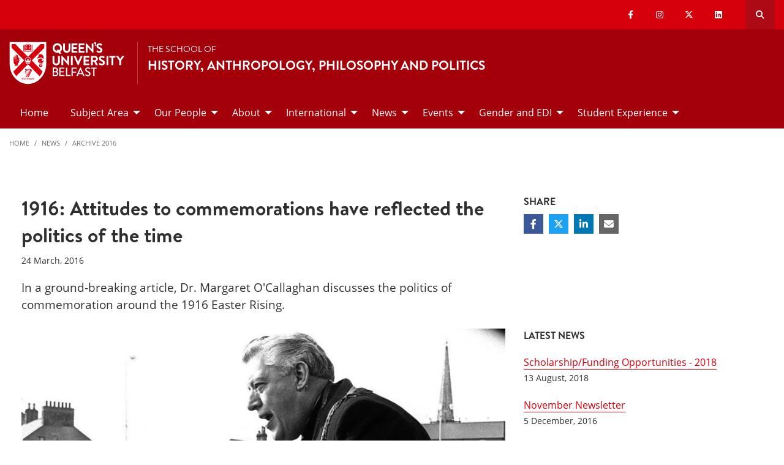

--- FILE ---
content_type: text/html; charset=UTF-8
request_url: https://www.qub.ac.uk/schools/happ/news/archive-2016/MOCallaghan-IrishTimes240316.html
body_size: 9569
content:
<!doctype html>
<html class="no-js" lang="en">
  <head>     
   	<meta charset="utf-8" />
    <meta name="pageID" content="275237"/> 
    <meta name="page-layout" content="Schools 2019 - Levels"/>
    <meta name="viewport" content="width=device-width, initial-scale=1.0">
        
    



 <!-- Default Values to Fix Server Log Errors -->  
    
        

     
    
    <!-- HEAD START --><!-- HEAD END --> <!-- Head Content --> 

    <!-- Global site tag (gtag.js) - Google Analytics -->
    
<script>
  // Include the following lines to define the gtag() function when
  // calling this code prior to your gtag.js or Tag Manager snippet
  
  window.dataLayer = window.dataLayer || [];
  function gtag(){dataLayer.push(arguments);}

  // Call the default command before gtag.js or Tag Manager runs to
  // adjust how the tags operate when they run. Modify the defaults
  // per your business requirements and prior consent granted/denied, e.g.:
  
  gtag('consent', 'default', {
    'ad_storage': 'denied',
    'ad_user_data': 'denied',
    'ad_personalization': 'denied',
    'analytics_storage': 'denied'
  });
</script>
<script async src='https://www.googletagmanager.com/gtag/js?id=UA-433405-1'></script>
		<script>
			window.dataLayer = window.dataLayer || [];
			function gtag(){dataLayer.push(arguments);}
			gtag('js', new Date());
			gtag('config', 'UA-433405-1');		
		</script>
<script>
		(function(w,d,s,l,i){w[l]=w[l]||[];w[l].push({'gtm.start':
new Date().getTime(),event:'gtm.js'});var f=d.getElementsByTagName(s)[0],
j=d.createElement(s),dl=l!='dataLayer'?'&l='+l:'';j.async=true;j.src=
'https://www.googletagmanager.com/gtm.js?id='+i+dl;f.parentNode.insertBefore(j,f);
})(window,document,'script','dataLayer','GTM-M9BRBF');
</script>
 
		
		<title>1916: Attitudes to commemorations have reflected the politics of the time | School of History, Anthropology, Philosophy and Politics | Queen's University Belfast</title> 
    
    
 <!-- Page Title Creation -->
      
    <meta name="description" content="In a ground-breaking article, Dr. Margaret O'Callaghan discusses the politics of commemoration around the 1916 Easter Rising." /><!-- meta description -->      
    <meta name="keywords" content="" /><!-- meta keywords -->         
		<meta name="robots" content=""><!-- navigation object : Meta - robots --> 

    <link href="/schools/media/qub-shield-favicon.ico" rel="shortcut icon" type="image/vnd.microsoft.icon" />
    
    <link rel="apple-touch-icon-precomposed" href="/schools/media/Media,772146,en.png" />
    
		    <!-- Open Graph Tags : Facebook -->
    <meta property="og:locale" content="en_GB" />
    <meta property="og:title" content="" />
    <meta property="og:type" content="article" />
    <meta property="article:published_time" content="Wed, 10 Apr 2019 10:46:11 BST" />
    <meta property="article:modified_time" content="Fri, 9 Jun 2023 07:25:28 BST" />
    <meta property="article:publisher" content="QueensUniversityBelfast" />
    <meta property="og:url" content="http://www.qub.ac.uk/schools/happ/news/archive-2016/MOCallaghan-IrishTimes240316.html" />    
    <!-- Open Graph Tags : Twitter Card -->
<meta name="twitter:title" content="School Of History, Anthropology, Philosophy And Politics" />
<meta name="twitter:site" content="@HAPPatQUB" />
<meta name="twitter:creator" content="@HAPPatQUB" />	
      
    <link rel="stylesheet" href="/schools/media/schools.css?v=14.0"> <!-- Schools.css /> --> 
    
    <style>

      .has-bg+.has-bg {
        margin-top: inherit;
      }

      .l_two-column img {
        height: auto!important;
      }

      .font-small{
        font-size: 85%;
      }    

      .l_schools .grid-container .primary-nav .menu a:focus{
        background:#fff;
        color: #d6000d;
      }      

      .l_schools .grid-container .priority-nav__wrapper {
        display: inline;
      }    

      footer a {
        /*border-bottom: 1px solid #444;*/
        font-weight: bold;
      }

      footer a:hover {
        text-decoration:none;
        color:#fff;
      }
      footer a.logo, footer .social-list li a {
        border: 0;
      }
      *:focus {
        outline: 2px solid black !important;
      }      


      /*TEMP*/
      .tm-contents-list { border-bottom: none; }
      .tm-contents-list-border { border-bottom: 1px solid #f3f3f3; }
    </style>
    
    
	</head>
  
  <body class="l_schools">
    
    <!-- Google Tag Manager (noscript) -->
    <noscript aria-hidden="true"><iframe title="Google Tag Manager" src="https://www.googletagmanager.com/ns.html?id=GTM-M9BRBF"
    height="0" width="0" style="display:none;visibility:hidden"></iframe></noscript>
    <!-- End Google Tag Manager (noscript) --><!-- Google Tag Manager Code noscript -->
    
    <a id="top"><span class="show-for-sr">Top</span></a>
    
    <!-- EMERGENCY INCLUDE HERE -->	
<!-- Emergency Message: Foundation (893006) - Include Here --> 
    
    <!-- Google Tag Manager (noscript) -->
<noscript><iframe title="Google Tag Manager" src="https://www.googletagmanager.com/ns.html?id=GTM-M9BRBF"
height="0" width="0" style="display:none;visibility:hidden"></iframe></noscript>
<!-- End Google Tag Manager (noscript) -->
<!-- Google Tag Manager Code noscript -->  
    
    <div class="off-canvas-content" data-off-canvas-content>
      
      <div class="schools-header">
        <header>
            <a id="skip-nav" class="show-on-focus text-white" href="#maincontent">Skip to Content</a>

            

           <div id="search__dropdown" class="search__dropdown grid-container" data-toggler=".is-active" aria-expanded="true" role="search">
			<div class="grid-container">
                <div class="grid-x align-right">
                    <div class="large-12 cell">

                      <form id="seek2" name="seek2" action="https://www.qub.ac.uk/search/" method="get">
                        <div class="input-group">
                          <input class="input-group-field" type="search" placeholder="Search for..." id="q" name="query" tabindex="-1" autocomplete="off" required>
                          <div class="input-group-button">
                            <button class="button"><span class="fas fa-search"></span><span class="show-for-sr">SEARCH</span></button>
                          </div>
                        </div>
                      </form>
                    </div>
                </div>
			</div>
           </div>
<div class="top-nav">
        <div class="grid-container">
            <div class="grid-x">
                <div class="large-12 cell">

                    <div class="float-left">
                      <div class="hide-for-large">
                                                    <a href="//www.qub.ac.uk/"><img src="/schools/media/Media,767339,en.svg" alt="LOGO(small) - Queen's University Belfast" /></a>
                      </div>
                  	</div>

            <div class="float-right">
              
			  <ul class="show-for-xlarge social-links"><li class='show-for-large'><a href='https://en-gb.facebook.com/HAPPatQUB/'><span class='fab fa-facebook-f' ></span><span class='show-for-sr'>Our facebook</span></a></li><li class='show-for-large'><a href='https://www.instagram.com/qubelfast/?hl=en'><span class='fab fa-instagram' ></span><span class='show-for-sr'>Our instagram</span></a></li><li class='show-for-large'><a href='https://twitter.com/happatqub?lang=en'><span class='fab fa-x-twitter' ></span><span class='show-for-sr'>Our x-twitter</span></a></li><li class='show-for-large'><a href='https://www.linkedin.com/in/qub-happ-561477233/'><span class='fab fa-linkedin' ></span><span class='show-for-sr'>Our linkedin</span></a></li></ul>   
                 
              <button class="link hide-for-large" data-toggle="offCanvas"><span class="fas fa-bars"></span> <span class="show-for-sr">SEARCH</span></button> 
              <button class="link search" id="toggle-main-search-drawer" data-toggle="search__dropdown"><span class="fas fa-search"></span> <span class="show-for-sr">Open search drawer</span></button>
                                    

            </div>
            
            </div>
        </div>
    </div>
</div>

<a id="d.en.870494"></a>

<div id="title-bar" class="padding-vertical-1">
    <div class="grid-container ">
        <div class="grid-x"> <!-- <div class="grid-x align-middle"> -->

             <div class="cell large-shrink medium-6 small-6 title-bar__logo divider show-for-large">
                      <a href="https://www.qub.ac.uk">                        
                        <img src="/schools/media/Media,767339,en.svg" alt="LOGO(large) - Queen's University Belfast" />  
                      	<!---->
                      </a>
             </div>
                        
             <div class="cell large-auto small-12 medium-12 title-bar__header--cell">
                            
                        
<a href='/schools/happ/'><p>The School of</p><h1 class="h4 text-uppercase">History, Anthropology, Philosophy And Politics</h1></a>
                                                
                        </div>  

        </div>
    </div>
</div>
 <!-- Header Content -->
            <!-- Top Nav and off canvas nav code -->
          
<!-- Priority Navigation -->
        <div class="primary-nav-container" aria-labelledby="primary-nav1">
            <div class="grid-container">
                <div class="grid-x grid-padding-x">
                    <div class="cell">

                            <nav class="nav" aria-label="primary navigation" id="primary-nav1">


                                <div class="primary-nav large-12 show-for-large cell priority-wrap">
                                    <ul class="dropdown menu" data-dropdown-menu data-hover-delay="0" data-closing-time="0">
										<li><a href="/schools/happ/">Home</a></li><li><a href="/schools/happ/subject-area/">Subject Area</a>
<ul class="multilevel-linkul-0 menu">
<li><a href="/schools/happ/subject-area/history/">History</a></li>
<li><a href="/schools/happ/subject-area/anthropology/">Anthropology</a></li>
<li><a href="/schools/happ/subject-area/philosophy/">Philosophy</a></li>
<li><a href="/schools/happ/subject-area/politics/">Politics and International Relations</a></li>

</ul>

</li><li><a href="/schools/happ/our-people/">Our People</a>
<ul class="multilevel-linkul-0 menu">
<li><a href="/schools/happ/our-people/professional-services-staff/">Professional Services Staff</a></li>
<li><a href="/schools/happ/subject-area/history/people/">History Staff</a></li>
<li><a href="/schools/happ/subject-area/anthropology/people/">Anthropology Staff</a></li>
<li><a href="/schools/happ/subject-area/philosophy/people/">Philosophy Staff</a></li>
<li><a href="/schools/happ/subject-area/politics/people/">Politics and International Relations Staff</a></li>
<li><a href="/schools/happ/our-people/fellows-postdoctoral-researchers-and-visiting-fellows/">Fellows, Postdoctoral Researchers and Visiting Fellows</a></li>

</ul>

</li><li><a href="/schools/happ/about/">About</a>
<ul class="multilevel-linkul-0 menu">
<li><a href="/schools/happ/about/location/">Location</a></li>
<li><a href="/schools/happ/about/facilities/">Facilities</a></li>

</ul>

</li><li><a href="/schools/happ/international/">International</a>
<ul class="multilevel-linkul-0 menu">
<li><a href="https://www.qub.ac.uk/about/Leadership-and-structure/Faculties-and-Schools/Arts-Humanities-and-Social-Sciences/AHSSGlobalFellows/">AHSS Global Fellows</a></li>

</ul>

</li><li><a href="/schools/happ/news/">News</a>
<ul class="multilevel-linkul-0 menu">
<li><a href="/schools/happ/news/archive-2023/">Archive 2023</a></li>
<li><a href="/schools/happ/news/archive-2022/">Archive 2022</a></li>
<li><a href="/schools/happ/news/archive-2021/">Archive 2021</a></li>

</ul>

</li><li><a href="/schools/happ/Events/">Events</a>
<ul class="multilevel-linkul-0 menu">
<li><a href="/schools/happ/Events/annual-lectures/">Annual Lectures</a></li>
<li><a href="/schools/happ/Events/africa-research-forum/">Africa Research Forum</a></li>
<li><a href="/schools/happ/Events/religious-studies-research-forum/">Religious Studies Research Forum </a></li>

</ul>

</li><li><a href="/schools/happ/gender-and-edi/">Gender and EDI</a>
<ul class="multilevel-linkul-0 menu">
<li><a href="/schools/happ/gender-and-edi/events-news-archive/">Events and News Archive</a></li>
<li><a href="/schools/happ/gender-and-edi/upcoming-events/">Upcoming Events</a></li>

</ul>

</li><li><a href="/schools/happ/student-experience/">Student Experience</a>
<ul class="multilevel-linkul-0 menu">
<li><a href="/schools/happ/student-experience/scholarships-funding/">Scholarships and Funding</a></li>
<li><a href="/schools/happ/student-experience/phd-HAPP/">PhD </a></li>
<li><a href="/schools/happ/student-experience/ma-experience/">MA Experience</a></li>
<li><a href="/schools/happ/student-experience/undergraduate-opportunities/">Undergraduate Opportunities</a></li>
<li><a href="/schools/happ/student-experience/gb-student-happ/">GB Student Life</a></li>
<li><a href="/schools/happ/student-experience/international-student-experience/">International Student Experience</a></li>
<li><a href="/schools/happ/student-experience/happ-alumni/">HAPP Alumni</a></li>

</ul>

</li>                                    </ul>
                                </div>
                             </nav>

                    </div>
                </div>
            </div>
        </div>

<!-- Off Canvas Navigation -->
<div class="primary-nav-container hide-for-large">

    <div class="grid-container">
        <div class="grid-x grid-padding-x">
            <div class="cell">

                <div class="off-canvas in-canvas-for-large position-right" id="offCanvas" data-off-canvas>

                    <div class="primary-nav">
						<ul class="vertical large-horizontal menu" data-responsive-menu="drilldown large-dropdown">
							<li><a href="/schools/happ/">Home</a></li><li><a href="/schools/happ/subject-area/">Subject Area</a>
<ul class="multilevel-linkul-0 menu">
<li><a href="/schools/happ/subject-area/history/">History</a></li>
<li><a href="/schools/happ/subject-area/anthropology/">Anthropology</a></li>
<li><a href="/schools/happ/subject-area/philosophy/">Philosophy</a></li>
<li><a href="/schools/happ/subject-area/politics/">Politics and International Relations</a></li>

</ul>

</li><li><a href="/schools/happ/our-people/">Our People</a>
<ul class="multilevel-linkul-0 menu">
<li><a href="/schools/happ/our-people/professional-services-staff/">Professional Services Staff</a></li>
<li><a href="/schools/happ/subject-area/history/people/">History Staff</a></li>
<li><a href="/schools/happ/subject-area/anthropology/people/">Anthropology Staff</a></li>
<li><a href="/schools/happ/subject-area/philosophy/people/">Philosophy Staff</a></li>
<li><a href="/schools/happ/subject-area/politics/people/">Politics and International Relations Staff</a></li>
<li><a href="/schools/happ/our-people/fellows-postdoctoral-researchers-and-visiting-fellows/">Fellows, Postdoctoral Researchers and Visiting Fellows</a></li>

</ul>

</li><li><a href="/schools/happ/about/">About</a>
<ul class="multilevel-linkul-0 menu">
<li><a href="/schools/happ/about/location/">Location</a></li>
<li><a href="/schools/happ/about/facilities/">Facilities</a></li>

</ul>

</li><li><a href="/schools/happ/international/">International</a>
<ul class="multilevel-linkul-0 menu">
<li><a href="https://www.qub.ac.uk/about/Leadership-and-structure/Faculties-and-Schools/Arts-Humanities-and-Social-Sciences/AHSSGlobalFellows/">AHSS Global Fellows</a></li>

</ul>

</li><li><a href="/schools/happ/news/">News</a>
<ul class="multilevel-linkul-0 menu">
<li><a href="/schools/happ/news/archive-2023/">Archive 2023</a></li>
<li><a href="/schools/happ/news/archive-2022/">Archive 2022</a></li>
<li><a href="/schools/happ/news/archive-2021/">Archive 2021</a></li>

</ul>

</li><li><a href="/schools/happ/Events/">Events</a>
<ul class="multilevel-linkul-0 menu">
<li><a href="/schools/happ/Events/annual-lectures/">Annual Lectures</a></li>
<li><a href="/schools/happ/Events/africa-research-forum/">Africa Research Forum</a></li>
<li><a href="/schools/happ/Events/religious-studies-research-forum/">Religious Studies Research Forum </a></li>

</ul>

</li><li><a href="/schools/happ/gender-and-edi/">Gender and EDI</a>
<ul class="multilevel-linkul-0 menu">
<li><a href="/schools/happ/gender-and-edi/events-news-archive/">Events and News Archive</a></li>
<li><a href="/schools/happ/gender-and-edi/upcoming-events/">Upcoming Events</a></li>

</ul>

</li><li><a href="/schools/happ/student-experience/">Student Experience</a>
<ul class="multilevel-linkul-0 menu">
<li><a href="/schools/happ/student-experience/scholarships-funding/">Scholarships and Funding</a></li>
<li><a href="/schools/happ/student-experience/phd-HAPP/">PhD </a></li>
<li><a href="/schools/happ/student-experience/ma-experience/">MA Experience</a></li>
<li><a href="/schools/happ/student-experience/undergraduate-opportunities/">Undergraduate Opportunities</a></li>
<li><a href="/schools/happ/student-experience/gb-student-happ/">GB Student Life</a></li>
<li><a href="/schools/happ/student-experience/international-student-experience/">International Student Experience</a></li>
<li><a href="/schools/happ/student-experience/happ-alumni/">HAPP Alumni</a></li>

</ul>

</li>						</ul>
                    </div>

                    <button class="close-button" aria-label="Close menu" type="button" data-close>
                      <span aria-hidden="true">&times;</span>
                    </button>

                    <div class="hide-for-large">
                                            
                      <ul class="social-media"><li class=''><a href='https://en-gb.facebook.com/HAPPatQUB/'><span class='fab fa-facebook-f' ></span><span class='show-for-sr'>Our facebook</span></a></li><li class=''><a href='https://www.instagram.com/qubelfast/?hl=en'><span class='fab fa-instagram' ></span><span class='show-for-sr'>Our instagram</span></a></li><li class=''><a href='https://twitter.com/happatqub?lang=en'><span class='fab fa-x-twitter' ></span><span class='show-for-sr'>Our x-twitter</span></a></li><li class=''><a href='https://www.linkedin.com/in/qub-happ-561477233/'><span class='fab fa-linkedin' ></span><span class='show-for-sr'>Our linkedin</span></a></li></ul>                      
                    </div>

                </div>
            </div>

        </div>

    </div>

</div>

          
          <!---End Top Nav and off canvas nav code -->
          
           <!--Start Secondary Nav Mobile-->
            <div class="hide-for-large">
                <div class="title-bar margin-0" data-toggler="secondary-nav-mobile mobile-menu-arrow" data-responsive-toggle="secondary-nav-mobile" data-hide-for="large" style="cursor: pointer;">
                    <div data-toggle="secondary-nav-mobile" style="width: 100%;">
                        <div class="title-bar-title">In This Section<div class="mobile-menu-arrow"></div>
                    </div>
                  </div>
                </div>
              <nav id="secondary-nav-mobile" class="bg-white">
                <ul class="vertical menu">
<li class="fit"><a href="/schools/happ/news/archive-2023/">Archive 2023</a></li><li class="fit"><a href="/schools/happ/news/archive-2022/">Archive 2022</a></li><li class="fit"><a href="/schools/happ/news/archive-2021/">Archive 2021</a></li>                </ul>
                <hr class="margin-0">
              </nav>
          </div><!--Close Secondary Nav Mobile-->
          
          
          
        </header>
			</div>               
				
      <div class="pre-content">
      	
 			</div>
      
      
      <div class="grid-container">
        <div class="grid-x grid-margin-x grid-padding-y">
          <div class="cell">
            <!-- Breadcrumb START -->
            <nav aria-label="Breadcrumb">
                      
              <ul class="breadcrumbs display-block">
                <li><a href="/schools/happ/">Home</a></li>
                <li class="hide"><a href="/schools/happ/">School of History, Anthropology, Philosophy and Politics</a></li><li><a href="/schools/happ/news/">News</a></li><li><a href="/schools/happ/news/archive-2016/">Archive 2016</a>
                </li>
              </ul>
                      
                      
            </nav>
            <!-- Breadcrumb END --> 
          </div>
        </div>
      </div>        
     
     
		<!--php echo( $mainContentHTMLStart ); -->
<div class='grid-container large-margin-vertical-1'>
			<div class='grid-x grid-margin-x'>
				<div class='xlarge-9 large-8 cell' id='l-schools-left-col'>
          
          
          <main class="l_two-column" id="maincontent">            
					
            <h1 class="main-title" aria-level="1" >Archive 2016</h1>
<!---Right Area-->

<style>
  /* hide duplicate title on fulltext */
  .l_schools .main-title, .l_schools .breadcrumb-main, .l_core .main-title h1, .l_core h1#page-title {
    display:none;
  }
  .l_schools #l-schools-left-col,  .l_generic .main-column {
    width: 98% !important;
  }

  /*This hides the right navigation on news fulltext items for Schools 2019 where the right column*/
  @media (min-width: 960px) {
    .l_schools .right-column, .l_generic .right-column {
      display: none;
    }
  }  
</style>


<!-- DTP - News Fulltext -->

<article class="tm_news-fulltext margin-vertical-2">
    <div class="grid-container padding-horizontal-1 padding-vertical-0">
      
        <div class="grid-x grid-margin-x">
          
          
          	<!-- ARTICLE INTRO -->
            <div class="xxlarge-9 xlarge-8 cell small-order-1 xxlarge-padding-right-1 wysiwyg">
                    <h1>1916: Attitudes to commemorations have reflected the politics of the time</h1>              
              		<time class="font-small margin-bottom-1 display-block" datetime="2016-03-24">24 March, 2016</time>
                    <p class="lead intro">In a ground-breaking article, Dr. Margaret O'Callaghan discusses the politics of commemoration around the 1916 Easter Rising.</p>
                  
            </div>   
          
          
          	<!-- ARTICLE CONTENT -->
            <div class="xxlarge-9 xlarge-8 cell small-order-2 xlarge-order-2 xxlarge-padding-right-1 wysiwyg">
                                    
               

              <figure class="margin-bottom-1">                          
                <img src="/schools/media/Media,648659,en.jpg" alt="" class="full-width"> 
                
              </figure>

                 
                      
              <p class="lancio-standfirst">1966, the 50th anniversary of the Easter Rising, saw Ian Paisley come to the fore of Northern Ireland politics and lead unionist opposition to commemorative events. Margaret O'Callaghan examines how commemorating 1916 at different points in time has been a snapshot on the politics and tensions of the day.</p>
<p><strong>See the full Irish Time article <a href="http://www.irishnews.com/news/easterrising/2016/03/26/news/1916-attitudes-to-commemorations-have-reflected-the-politics-of-the-time-451359/">here</a>.</strong></p>
<p>&nbsp;</p>
<p>Photo by Pacemaker.</p> 
                      
                      
              <section class="callout bg-white margin-0">
                      
              <div class="grid-x grid-margin-x">
                                                    
                  
                          
                          
               <div class="medium-auto align-self-middle cell">
                 
                 
                 
               </div>

               </div>
                          
               </section>                      
                      
               

                                          
                      
           </div>
          
          
<!-- SHARE -->
          
          
          
          
          <div class="xxlarge-3 xlarge-4 cell small-order-3 xlarge-order-1 margin-bottom-3">
                <h6 class="text-uppercase">Share</h6>
                <ul class="share-list text-white">
                  <li><a href="javascript:window.open('http://www.facebook.com/sharer/sharer.php?u=https://www.qub.ac.uk/schools/happ/news/archive-2016/MOCallaghan-IrishTimes240316.html&t=1916%3A+Attitudes+to+commemorations+have+reflected+the+politics+of+the+time', 'facebook_share', 'height=320, width=640, toolbar=no, menubar=no, scrollbars=no, resizable=no, location=no, directories=no, status=no');void(0);" class="fb" aria-label="Share on Facebook"><span class="fab fa-facebook-f"></span></a></li>
                  <li><a href="javascript:window.open('https://twitter.com/intent/tweet?text=1916%3A+Attitudes+to+commemorations+have+reflected+the+politics+of+the+time&url=https://www.qub.ac.uk/schools/happ/news/archive-2016/MOCallaghan-IrishTimes240316.html', 'twitter_share', 'height=320, width=640, toolbar=no, menubar=no, scrollbars=no, resizable=no, location=no, directories=no, status=no');void(0);" class="tw" aria-label="Share on Twitter"><span class="fab fa-x-twitter"></span></a></li>
                  <li><a href="javascript:window.open('https://www.linkedin.com/shareArticle?mini=true&url=https://www.qub.ac.uk/schools/happ/news/archive-2016/MOCallaghan-IrishTimes240316.html','linkedin_share', 'height=320, width=640, toolbar=no, menubar=no, scrollbars=no, resizable=no, location=no, directories=no, status=no');void(0);" class="li" aria-label="Share on Linkedin"><span class="fab fa-linkedin-in"></span></a></li>  
                  <li><a href="mailto:?subject=1916: Attitudes to commemorations have reflected the politics of the time - Shared from Queen's University Belfast&body=https://www.qub.ac.uk/schools/happ/news/archive-2016/MOCallaghan-IrishTimes240316.html" aria-label="Share via email"><span class="fas fa-envelope"></span></a></li>
                </ul>
            </div>
          
          
          <!-- LATEST NEWS -->
          <aside class="xxlarge-3 xlarge-4 cell small-order-4">
            <h6 class="text-uppercase margin-bottom-1">Latest News</h6>
            <ul class="no-bullet wysiwyg">
            <li class="margin-bottom-1">
  <a href="/schools/happ/news/archive-2016/ScholarshipFundingOpportunities-Aug2018.html">Scholarship/Funding Opportunities - 2018</a>
  <div class="font-small">13 August, 2018</div>
</li><li class="margin-bottom-1">
  <a href="/schools/happ/news/archive-2016/NovemberNewsletter.html">November Newsletter</a>
  <div class="font-small">5 December, 2016</div>
</li><li class="margin-bottom-1">
  <a href="/schools/happ/news/archive-2016/AishaSobeyaward20-0516.html">Aisha Sobey wins Course Rep of the Year for the Faculty of AHSS</a>
  <div class="font-small">20 May, 2016</div>
</li><li class="margin-bottom-1">
  <a href="/schools/happ/news/archive-2016/ElodieFabreTheConversation18april.html">Platform piece by Dr Elodie Fabre : ‘Who can vote in the EU Referendum?'</a>
  <div class="font-small">18 April, 2016</div>
</li><li class="margin-bottom-1">
  <a href="/schools/happ/news/archive-2016/TheBigEUDebate14042016.html">PISP Staff participate in The Big EU Debate #EUandme</a>
  <div class="font-small">15 April, 2016</div>
</li></ul>


          </aside>  
             
        </div>
    </div>
</article> 

  
<script type="application/ld+json">
  {
    "@context": "http://schema.org",
    "@type": "NewsArticle",    
  	"publisher": {
        "@type": "Organization",
   		"name": "Queen's University Belfast",
  		"logo": {
  "@type": "ImageObject",
  "url": "https://www.qub.ac.uk/schools/media/Media,767339,en.svg",
  "width": "-1",
  "height": "-1" 
} 
     },  
    "author": "Queen's University Belfast",
    "datePublished": "2016-03-24",   
    "dateModified": "2020-05-21",     
    "name": "1916: Attitudes to commemorations have reflected the politics of the time",
    "headline": "1916: Attitudes to commemorations have reflected the politics of the time",  
  	"description": "In a ground-breaking article, Dr. Margaret O'Callaghan discusses the politics of commemoration around the 1916 Easter Rising."   
    
    , "image": {
  "@type": "ImageObject",
  "url": "https://www.qub.ac.uk/schools/media/Media,648659,en.jpg",
  "width": "885",
  "height": "560" 
}  
    
	
  }
</script></main>
	</div>

				<!--<div class='xxlarge-3 xlarge-4 cell small-order-1 medium-order-1 right-column'>-->
				<div class='xlarge-3 large-4 cell margin-bottom-2 right-column'>
					
       <!--t4 type="media" id="872610" right nav/--> 
          
        <!--Begin Right Col Navigation Logic --> 
                    
        <!--End Right ColNnavigation Logic -->  
         
          
<div class="contextual-navigation large-margin-bottom-2 show-for-large" aria-label="Secondary"> 
  
 

  
  <div class="contextual-nav hide-for-small"> 

<h6 class="tm_panel padding-top-1 padding-right-1 show-for-large">News</h6><nav id="secondary-nav" aria-label="Secondary"><ul class="vertical menu"><li><span class="hide-for-large font-bold"><a href="/schools/happ/news/">News</a></span></li><li class="fit"><a href="/schools/happ/news/archive-2023/">Archive 2023</a></li><li class="fit"><a href="/schools/happ/news/archive-2022/">Archive 2022</a></li><li class="fit"><a href="/schools/happ/news/archive-2021/">Archive 2021</a></li></ul></div>     
    

  </div> <!--close contextual-nav-->
  
</nav> <!--close contextual-navigation-->

        


        
        
        </div>
		</div>
				</div> <!--Right Col End-->
</div>
</div>
				<div class="post-content">
        	
				</div>

        <footer id="footer">
            
<!-- FOOTER --> <!-- text/html -->
<div id="footer__qub-logo">
    <div class="padding-vertical-2 large-padding-vertical-3 ">

        <div class="grid-container">
            <div class="grid-x grid-margin-x">

                <div class="large-12 margin-bottom-2 large-margin-bottom-3 cell">
                    <a href="/" class="logo">
                        <img src="/schools/media/Media977028smxx.svg" alt="QUB Logo" />
                    </a>
                </div>

                <div class="xlarge-6 cell margin-bottom-2 footer-list">
                
                	<div class="large-12 cell">
                        <h5 class="text-uppercase text-white">Contact Us</h5>
                    </div>
                
                    <div class="grid-x grid-margin-x">

                        <div class="medium-6 cell">
                            <div class='large-3 medium-6 cell footer-list'><h4>Contact Us</h4>
<p>School Of History, Anthropology, <br>Philosophy and Politics<br>25 University Square<br>Belfast BT7 1NN<br><br><br></p>
<p><a href="https://maps.google.com/maps?ll=54.585247,-5.93317&amp;z=17&amp;t=m&amp;hl=en-GB&amp;gl=GB&amp;mapclient=embed&amp;daddr=25%20University%20Square%20Belfast@54.585247,-5.9331702"><strong>GET DIRECTIONS</strong></a></p></div>                        </div>    
                        <div class="medium-6 cell footer-list">                        
                            <div class='large-3 medium-6 cell footer-list'><div class="h4">&nbsp;</div>
<p><strong>Contact<br></strong>+44(0)28&nbsp;9097 5028<br><a href="mailto:happ@qub.ac.uk">happ@qub.ac.uk</a></p></div>                        </div>

                     </div>
                </div>   

                <div class="xlarge-6 cell margin-bottom-2">
                    <div class="grid-x grid-margin-x">

                        <div class="medium-6 cell footer-list">    
                            <div class='large-3 medium-6 cell footer-list'><h4>Quick Links</h4>
<ul class="no-bullet">
<li><a href="/schools/happ/subject-area/history/">History</a></li>
<li><a href="/schools/happ/subject-area/anthropology/">Anthropology</a></li>
<li><a href="/schools/happ/subject-area/philosophy/">Philosophy</a></li>
<li><a href="/schools/happ/subject-area/politics/">Politics and International Studies</a></li>
</ul></div>                        </div>    
                        <div class="medium-6 cell">        
                            <div class='large-3 medium-6 cell footer-list'><h4>Social Media</h4><ul class='social-list'><li><a href='https://en-gb.facebook.com/HAPPatQUB/' aria-label='Social Media Link 1'><span class='fab fa-facebook-f' ></span></a></li><li><a href='https://www.instagram.com/qubelfast/?hl=en' aria-label='Social Media Link 2'><span class='fab fa-instagram' ></span></a></li><li><a href='https://twitter.com/happatqub?lang=en' aria-label='Social Media Link 3'><span class='fab fa-x-twitter' ></span></a></li><li><a href='https://www.linkedin.com/in/qub-happ-561477233/' aria-label='Social Media Link 4'><span class='fab fa-linkedin' ></span></a></li></ul></div>                        </div>

                    </div>
                </div> 

            </div>
        </div>
        
    </div>
</div>

 <!-- Footer Content -->
        </footer>

        <div id="footer__copyright">
          <div class="grid-container padding-vertical-1">
            <div class="grid-x align-middle padding-top-1">
              <div class="medium-3 cell show-for-large margin-bottom-1">				
                <span>© Queen's University Belfast 2024</span>            
              </div>
              <div class="medium-9 cell show-for-large">
                <div class="grid-x align-right text-right">
                  <ul class="no-bullet legal-info">
                    <li><a href="https://www.qub.ac.uk/about/website/privacy-and-cookies/">Privacy and cookies</a></li>
<li><a href="https://www.qub.ac.uk/about/website/accessibility-statement/">Website accessibility</a></li>
<li><a href="https://www.qub.ac.uk/about/Leadership-and-structure/information-compliance-unit/foi">Freedom of information </a></li>
<li><a href="https://www.qub.ac.uk/home/modern-slavery-statement/
">Modern slavery statement</a></li>
<li><a href="https://www.qub.ac.uk/directorates/HumanResources/diversity-and-inclusion/">Equality, Diversity and Inclusion</a></li>
<li><a href="https://www.qub.ac.uk/about/Leadership-and-structure/policies/">University Policies and Procedures</a></li>

                  </ul>
                </div>
              </div>
              <div class="medium-12 cell hide-for-large mobile">
                <div class="grid-x align-left text-left">
                  <div class="h4 text-white">Information</div>
                  <ul class="no-bullet legal-info">
                    <li><a href="https://www.qub.ac.uk/about/website/privacy-and-cookies/">Privacy and cookies</a></li>
<li><a href="https://www.qub.ac.uk/about/website/accessibility-statement/">Website accessibility</a></li>
<li><a href="https://www.qub.ac.uk/about/Leadership-and-structure/information-compliance-unit/foi">Freedom of information </a></li>
<li><a href="https://www.qub.ac.uk/home/modern-slavery-statement/
">Modern slavery statement</a></li>
<li><a href="https://www.qub.ac.uk/directorates/HumanResources/diversity-and-inclusion/">Equality, Diversity and Inclusion</a></li>
<li><a href="https://www.qub.ac.uk/about/Leadership-and-structure/policies/">University Policies and Procedures</a></li>

                  </ul>
                  <p><span>© Queen's University Belfast 2024</span></p>
                </div>
              </div>
            </div>
          </div>
        </div>

<style>
.l_schools .manage-cookies {
    display: block;
  	background: #2f2f2f;
    font-weight: 600;
    color: #fff!important;
    font-size: inherit;
    text-align: center;
    padding: 20px;
    -webkit-transition: all .3s;
    transition: all .3s;
}
</style>
<a onclick="CookieControl.open();" href="javascript:void(0);" class="manage-cookies">Manage cookies</a>

<link rel="stylesheet" href="https://www.qub.ac.uk/assets/fontawesome6/pro/css/all.min.css" crossorigin="anonymous"><!-- FontAwesome 6 -->




 

  <script src="/schools/media/app.js?v=27.0"></script>




  

	
	 

	<!-- cookie-control -->
	<!-- Latest Stable Version -->
<script src="https://cc.cdn.civiccomputing.com/9/cookieControl-9.x.min.js" type="text/javascript"></script>

<script> 
  var config = {
    apiKey: 'dc176849d7dea14c3b7808ce81d3a15a214a3bbc',
    product: 'CUSTOM',
    excludedCountries: ['all'],
    initialState: "NOTIFY",
    consentCookieExpiry: number = 365,
    layout: "POPUP",
    position: "LEFT",
    rejectButton: false,
    closeStyle: "BUTTON",
    settingsStyle: "BUTTON",
    text: {
        title: 'LET US KNOW YOU AGREE TO COOKIES',
        intro: 'We use cookies to give you the best online experience.  Please let us know if you agree to all of these cookies.',
        notifyTitle: 'YOUR CHOICE REGARDING COOKIES',
        necessaryTitle: 'NECESSARY COOKIES',
        necessaryDescription: 'These cookies are essential in order to enable you to move around the website and so cannot be disabled.',
        on: 'On',
        off: 'Off',
        accept: 'ACCEPT COOKIES',
        acceptSettings: 'ACCEPT COOKIES',
        settings: 'GO TO SETTINGS',
        acceptRecommended: 'ACCEPT COOKIES',
        closeLabel: 'Save/Close',
    },
    branding: {
        backgroundColor: 'rgba(143,14,32, 0.9)',
        removeAbout: true,
        fontFamily: '"Open Sans",sans-serif',
        toggleColor: '#fff',
        fontSize: "0.9em",
        fontSizeTitle: "0.9em",
        fontSizeHeaders: "0.9em",
        acceptText: '#8f0e20',
        acceptBackground: '#fff',
        removeIcon: true
    },

    necessaryCookies: ['session', 'session-src', 'pamui-xsrf-token', 'SESSION_TOKEN'],

    optionalCookies: [
        {
            name: 'ANALYTICS Cookies',
            label: 'ANALYTICS COOKIES',
            recommendedState: 'on',
            description: 'Allow performance cookies for analytics tools that help us improve the experience of using our site.',
            cookies: ['_ga', '_ga*', '_gid', '_gat', '__utma', '__utmt', '__utmb', '__utmc', '__utmz', '__utmv'],
            onAccept: function () {
                gtag('consent', 'update', {
                    'analytics_storage': 'granted'
                });

            },
            onRevoke: function () {
                gtag('consent', 'update', {
                    'analytics_storage': 'denied'
                });

            }
        }, {
            name: 'Marketing Cookies',
            label: 'MARKETING COOKIES',
            recommendedState: 'on',
            description: 'Allow us to personalise ads, such as providing reminders of Open Days, by sharing information about your site use with partners we work with.',
            cookies: ['_gcl_au', 'Hm_lpvt*', 'Hm_lvt*', 'cuvid*', 'cusid*', 'cuvon*', 'cd_optout_accountkey', '_fbp*', 'questback.popup.qubtest1.s', 'questback.popup.qubtest1.p'],
            onAccept: function () {
                gtag('consent', 'update', {
                    'ad_storage': 'granted',
                    'ad_user_data': 'granted',
                    'ad_personalization': 'granted'
                });

            },
            onRevoke: function () {
                gtag('consent', 'update', {
                    'ad_storage': 'denied',
                    'ad_user_data': 'denied',
                    'ad_personalization': 'denied'
                });
            }
        }
    ],

    statement: {
        description: 'For more detailed information on the cookies we use, please check our',
        name: 'Privacy Policy',
        url: 'https://www.qub.ac.uk/about/website/privacy-and-cookies/',
        updated: '29/05/2020'
    }

};

CookieControl.load(config);
  
  
</script>


 

  </body>    
</html>